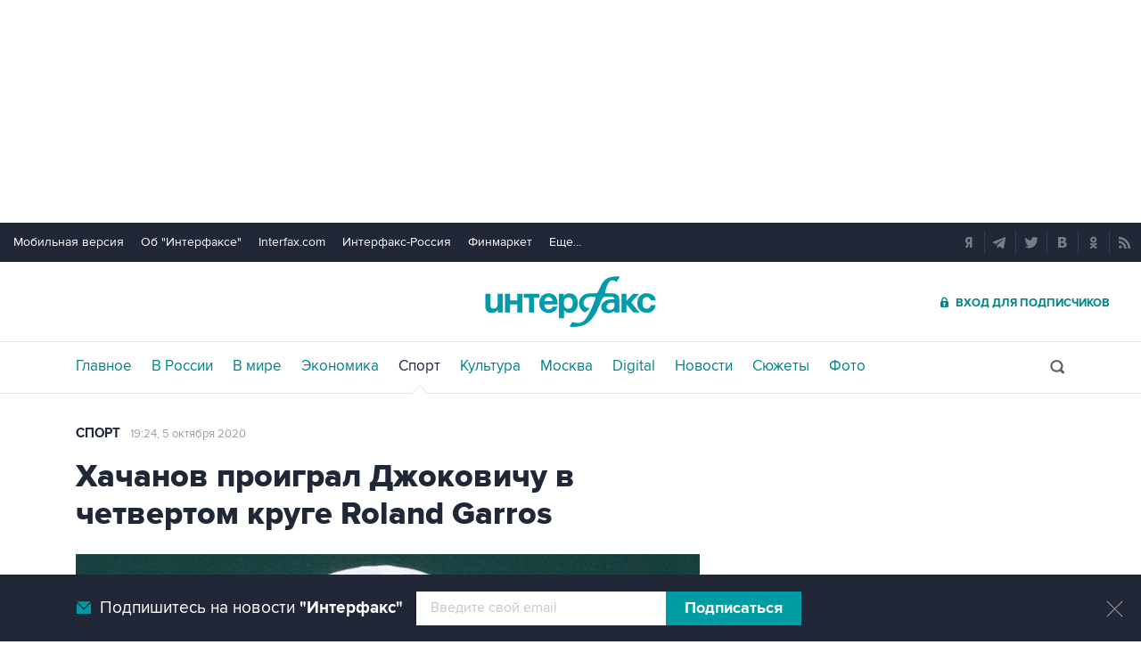

--- FILE ---
content_type: text/html
request_url: https://www.sport-interfax.ru/730092
body_size: 11952
content:
<!DOCTYPE html>
<html lang="ru" prefix="article: http://ogp.me/ns/article"><head>
<title>Хачанов проиграл Джоковичу в четвертом круге Roland Garros</title>
<link rel="shortcut icon" href="https://www.sport-interfax.ru/favicon.ico" type="image/x-icon">
<link rel="icon" sizes="120x120" href="https://www.sport-interfax.ru/touch-icon-iphone-retina.png" />
<link rel="apple-touch-icon" href="https://www.sport-interfax.ru/touch-icon-iphone.png">
<link rel="apple-touch-icon" sizes="76x76" href="https://www.sport-interfax.ru/touch-icon-ipad.png">
<link rel="apple-touch-icon" sizes="120x120" href="https://www.sport-interfax.ru/touch-icon-iphone-retina.png">
<link rel="apple-touch-icon" sizes="152x152" href="https://www.sport-interfax.ru/touch-icon-ipad-retina.png">
<link rel="manifest" href="/manifest.json">
<meta name="mobile-web-app-capable" content="yes">
<meta name="apple-mobile-web-app-capable" content="yes">
<meta name="application-name" content="Интерфакс" />
<meta name="apple-mobile-web-app-title" content="Интерфакс">
<meta name="theme-color" content="#009cab">
<meta name="apple-mobile-web-app-status-bar-style" content="black-translucent">
<meta name="msapplication-tooltip" content="Интерфакс Новости" />
<meta name="msapplication-navbutton-color" content="#009cab" />
<meta name="msapplication-starturl" content="./" />
<meta name="msapplication-config" content="browserconfig.xml" />
<meta http-equiv="Content-Type" content="text/html; charset=windows-1251" />
<meta http-equiv="X-UA-Compatible" content="IE=edge" />
<meta name="viewport" content="width=device-width, initial-scale=1.0, user-scalable=yes" />
<meta name="description" content="Интерфакс: Российский теннисист Карен Хачанов потерпел поражение от лидера мирового рейтинга серба Новака Джоковича в матче четвертого круга турнира Большого шлема Roland Garros во Франции." />
<style>
@import url('/css/default.css?v35.7.4');
@import url('/css/mobile.css?v35.7.4') only screen and (max-width:759px);
@import url('/css/desktop.css?v35.7.4') only screen and (min-width:760px);</style>
<!--[if lte IE 8]>
<link rel="stylesheet" href="/css/desktop.css?v35.7.4" type="text/css"> 
<link rel="stylesheet" href="/css/default.css?v35.7.4" type="text/css"> 
<![endif]-->
<!--[if lte IE 9]>
<link rel="stylesheet" href="/css/oldb.css?v35.7.4" type="text/css"> 
<script src="/js/oldb.js?v35.7.4" type="text/javascript"></script>
<script>var is_ie_lt9 = true;</script>
<![endif]-->
<link rel="alternate" type="application/rss+xml" title="Интерфакс новости" href="https://www.sport-interfax.ru/rss.asp">
<meta property="og:url" content="https://www.sport-interfax.ru/730092" />
<meta property="og:description" content="Российский теннисист Карен Хачанов потерпел поражение от лидера мирового рейтинга серба Новака Джоковича в матче четвертого круга турнира Большого шлема Roland Garros во Франции." />
<meta property="og:site_name" content="Interfax.ru" />
<meta property="og:locale" content="ru_RU" />
<meta property="og:type" content="article" />
<meta property="og:title" content="Хачанов проиграл Джоковичу в четвертом круге Roland Garros"/>
<meta property="og:image" content="https://www.sport-interfax.ru/aspimg/730092.png" />
<meta property="article:section" content="Спорт"/>
<meta property="article:published_time" content="2020-10-05T19:24+0300"/>
<meta property="twitter:title" content="Хачанов проиграл Джоковичу в четвертом круге Roland Garros"/>
<meta property="twitter:description" content="Российский теннисист Карен Хачанов потерпел поражение от лидера мирового рейтинга серба Новака Джоковича в матче четвертого круга турнира Большого шлема Roland Garros во Франции." />
<meta property="twitter:site" content="@interfax_news" />
<meta property="twitter:url" content="https://www.sport-interfax.ru/730092" />
<meta property="twitter:card" content="summary_large_image" />
<meta property="twitter:image" content="https://www.sport-interfax.ru/aspimg/730092.png" />
<meta property="article:tag" content="теннис"/>
<meta property="article:tag" content="Roland Garros"/>
<link rel="canonical" href="https://www.sport-interfax.ru/730092" />
<link rel="prev" href="https://www.sport-interfax.ru/730074" />
<link rel="next" href="https://www.sport-interfax.ru/730095" />
<link rel="amphtml" href="https://www.sport-interfax.ru/amp/730092">
</head>
<body data-pagetype="content_1449">
<link rel="stylesheet" href="/css/spec_main.css?v35.7.4" type="text/css">

	<script>window.yaContextCb = window.yaContextCb || []</script>


<script type="text/javascript">
    var cntimg = document.createElement("IMG");
    cntimg.src = "/cnt/" + cntParseReferer();
    function cntParseReferer() {
        var re = new RegExp("(http(s)?\\:\\/\\/)?([\\.\\-_0-9A-Za-z]{1,})(.*)");
        var m = re.exec(document.referrer);
        if (!m) return "";
        return encodeURI(m[3]).replace(/'/g, "%27") + "?" + encodeURI(m[4]).replace(/'/g, "%27");
    }
    var deferLoadJS_timer = []; function deferLoadJS(e, r, d) { d = d || 200; r = 'timer_' + Math.random(); deferLoadJS_timer[r] = setInterval(function () { !0 === window.interfax_scriptjs_loaded && (clearInterval(deferLoadJS_timer[r]), e()) }, d) }
    if (!Element.prototype.matches) { Element.prototype.matches = Element.prototype.msMatchesSelector || Element.prototype.webkitMatchesSelector; }
    Element.prototype.parents = function (e) { for (var t = [], n = this, o = void 0 !== e; null !== (n = n.parentElement);)n.nodeType === Node.ELEMENT_NODE && (o && !n.matches(e) || t.push(n)); return t };
</script>
<!--<div data-type="pl_ban" style="margin: 0px auto; width: 100%;">-->

<div id="pl610_ban233" data-content="webR"><style>
#m_top  yatag {min-width:auto!important; }
.height_up_ban > div {
    height: 250px; /*desktop*/
}
.height_up_ban_mob > div {
  display: none;
}
/*ширина страницы до которой применяется стиль*/
@media only screen and (max-width:1023px) { 
    .height_up_ban  > div {
    display: none; /*пространство между*/
  }
}
/*ширина страницы до которой применяется стиль*/
@media only screen and (max-width:639px) { 
    .height_up_ban_mob > div {
    display:block;
    height: 250px; /*mobile*/
  }
}</style>

<div class="mgrNo i_mobile_only  height_up_ban_mob">
<!--AdFox START-->
<!--roden-media-->
<!--Площадка: Interfax / Сквозной / Перетяжка смартфоны-->
<!--Категория: <не задана>-->
<!--Тип баннера: Перетяжка 100%-->
<div id="m_top" align="center"></div>
<script>
            window.yaContextCb.push(()=>{
                Ya.adfoxCode.createAdaptive({
        
                    ownerId: 173858,
                    containerId: 'm_top',
                    params: {
                        p1: 'coueb',
                        p2: 'hbts'
                },
        onStub: function() {console.log("Не пришел код мобильной перетяжки"); }
            }, ['phone'], {
                tabletWidth: 1023,
                phoneWidth: 639,
                isAutoReloads: true
          });
        });
</script>
</div>

<div class="i_desktop_only wr__fix height_up_ban"   style="margin: 0px auto;" >
<!--AdFox START-->
<!--roden-media-->
<!--Площадка: Interfax / Сквозной / Перетяжка_декстоп-->
<!--Категория: <не задана>-->
<!--Тип баннера: Перетяжка 100%-->

	<div id="billboard" style="overflow-x:hidden;"></div>
	<script>

                window.yaContextCb.push(()=>{
                    var addClass = (function () {
                            if ('classList' in document.createElement('p')) {
                                return function (e, n) {
                                    e.classList.add(n)
                                }
                            }
                            return function (e, n) {
                                if (e.className.indexOf(n) !== -1) {
                                    return
                                }
                                n += ' ';
                                e.className += n;
                            }
                        })(),
                        fixBody = function () {
                            addClass(document.body, 'fix')
                        },
                        callBg = function () {
        
                        window.yaContextCb.push(()=>{
                                Ya.adfoxCode.createAdaptive({
                                ownerId: 173858,
                                containerId: 'background',
                                params: { p1: 'cbujn', p2: 'epdp' },
                                onRender: fixBody
                            }, ['desktop'], {
                                                                tabletWidth: 1399,
                                                                phoneWidth: 639,
                                                                isAutoReloads: true
                                                              });
                        });
                        }  


                    Ya.adfoxCode.createAdaptive({
                        ownerId: 173858,
                        containerId: 'billboard',
                        params: { p1: 'coiph', p2: 'y' },
                        onError: callBg,
                        onStub: callBg,
                           onRender: function () { addClass(document.querySelector('[id*=_ban233]'), 'wr__fix') },
                        onLoad: function (d) {
                            if (d.bundleName === 'banner.background') {
                                fixBody()
                            } else {
                                callBg()
                            }
                        }
                    }, ['desktop'], {
                    tabletWidth: 1023,
                    phoneWidth: 639,
                    isAutoReloads: true
                });
            },
                );   
	</script>
</div>
</div>

<div id="pl611_ban111" data-content="webR"><div id="background"></div></div>

<div id="pl612_ban236" data-content="webR"><!--AdFox START-->
<!--roden-media-->
<!--Площадка: Interfax-Sport / Внутренние / Fullscreen ИФ_Спорт mobile-->
<!--Категория: <не задана>-->
<!--Тип баннера: Fullscreen мобильные-->
<div id="adfox_15354547133014902"></div>
<script>
     window.yaContextCb.push(()=>{
	Ya.adfoxCode.createAdaptive({
        ownerId: 173858,
        containerId: 'adfox_15354547133014902',
        params: {
            p1: 'cbujm',
            p2: 'fdho',
            puid1: '',
            puid2: '',
            puid3: ''      }
    }, ['tablet', 'phone'], {
        tabletWidth: 1024,
        phoneWidth: 780,
        isAutoReloads: false
    });
});
</script>

<!--AdFox START-->
<!--roden-media-->
<!--Площадка: Interfax-Sport / Внутренние / Fullscreen ИФ_Спорт Десктоп-->
<!--Категория: <не задана>-->
<!--Тип баннера: FullScreen-->
<div id="adfox_15354547624071719"></div>
<script>
     window.yaContextCb.push(()=>{
	Ya.adfoxCode.createAdaptive({
        ownerId: 173858,
        containerId: 'adfox_15354547624071719',
        params: {
            p1: 'cbujl',
            p2: 'enli',
            puid1: '',
            puid2: '',
            puid3: ''        }
    }, ['desktop'], {
        tabletWidth: 1024,
        phoneWidth: 780,
        isAutoReloads: false
    });
});
</script>
</div>

<!--</div>-->

<header>
	<div class="topmenu">
		<nav class="topmenu__links">
			<!--noindex--><a rel="nofollow" href="https://m.interfax.ru/">Мобильная версия</a><!--/noindex-->
			<!--noindex--><a rel="nofollow" href="http://group.interfax.ru/" target="_blank">Об "Интерфаксе"</a><!--/noindex-->
			<!--noindex--><a rel="nofollow" href="http://www.interfax.com/" target="_blank">Interfax.com</a><!--/noindex-->
			<!--noindex--><a rel="nofollow" href="http://www.interfax-russia.ru/" target="_blank">Интерфакс-Россия</a><!--/noindex-->
			<!--noindex--><a rel="nofollow" href="http://www.finmarket.ru/" target="_blank">Финмаркет</a><!--/noindex-->
			<span class="links__more">
				<span>Еще...</span>
				<span class="links__submenu">
					<!--noindex--><a rel="nofollow" href="http://tourism.interfax.ru/" target="_blank">Туризм</a><!--/noindex-->
					<!--noindex--><a rel="nofollow" href="http://realty.interfax.ru/" target="_blank">Недвижимость</a><!--/noindex-->
					<!--noindex--><a rel="nofollow" href="https://academia.interfax.ru/" target="_blank">Образование</a><!--/noindex-->
					<a href="https://www.interfax.ru/events/">Мероприятия</a>
				</span>
			</span>
		</nav>
		<div class="topmenu__soc">
			<!--noindex--><a rel="nofollow" href="https://news.yandex.ru/index.html?from=rubric&favid=1114" target="_blank" class="topmenu__ya"></a><!--/noindex-->  <!--noindex--><a rel="nofollow" href="https://t.me/interfaxonline" target="_blank" class="topmenu__tg"></a><!--/noindex-->  <!--noindex--><a rel="nofollow" href="http://twitter.com/interfax_news" target="_blank" class="topmenu__tw"></a><!--/noindex-->  <!--noindex--><!--<a rel="nofollow" href="https://www.facebook.com/interfaxonline" target="_blank" class="topmenu__fb"></a>--><!--/noindex-->  <!--noindex--><a rel="nofollow" href="http://vkontakte.ru/interfaxru" target="_blank" class="topmenu__vk"></a><!--/noindex-->  <!--noindex--><a rel="nofollow" href="http://ok.ru/interfax" target="_blank" class="topmenu__ok"></a><!--/noindex-->  <!--noindex--><a rel="nofollow" href="http://www.sport-interfax.ru/rss.asp" target="_blank" class="topmenu__rss"></a><!--/noindex-->
		</div>
	</div>
	<div class="toplogo">
		<div class="toplogo__left-column">
			<div onclick="smartMenu()" id="smartMenuLink" class="hbut__menu"><div><span></span></div></div>
			<a href="/search/" class="hbut__search"></a>
			<table class="rates"><tr><td>USD</td><td class="rate">81,19</td><td>EUR</td><td class="rate">93,51</td></tr><tr><td class="rate_date">06.11</td><td class="rate_p"><span class="p">+0,30</span></td><td class="rate_date">06.11</td><td class="rate_p"><span class="p">+0,13</span></td></tr></table>
		</div>
		<div>
			<div class="logo"><a href="https://www.interfax.ru" title="Новости Интерфакс">Интерфакс</a></div>
			<img src="/img/printlogo.png" alt="Новости Интерфакс" class="logo__print">
		</div>
		<div>
			<div class="header__soc" data-type="socialbar" data-title="Хачанов проиграл Джоковичу в четвертом круге Roland Garros" data-url="https://www.sport-interfax.ru/730092"><span class="soc__tg" onclick="Social('tg',this)" title="Telegram"></span><span class="soc__vk" onclick="Social('vk',this,true)" title="ВКонтакте"></span><span class="soc__tw desktop_inline-block" onclick="Social('tw',this,true)" title="Twitter"></span><div class="soc_nomore" onclick="this.className='soc_more';this.closest('.toplogo').classList.add('show-soc-more')">&bull;&bull;&bull;</div><div class="soc_row"><span class="soc__tw mobile_inline-block" onclick="Social('tw',this,true)" title="Twitter"></span><span class="soc__ok" onclick="Social('ok',this,true)" title="Одноклассники"></span><span class="soc__wa" onclick="Social('wa',this)" title="WhatsApp"></span><span class="soc__vb" onclick="Social('vb',this)" title="Viber"></span><span class="soc__em" onclick="Social('em',this)" title="E-Mail"></span></div></div>
			<a href="http://www.ifax.ru/" class="but__enter"><span>Вход для подписчиков</span></a>
		</div>
	</div>
	<div class="toplinks">
		<nav>
			<ul>
				<li>
					<a href="https://www.interfax.ru" title="Главные новости">Главное</a>
				</li>
				<li>
					<a href="https://www.interfax.ru/russia/" title="Новости в России">В России</a>
				</li>
				<li>
					<a href="https://www.interfax.ru/world/" title="Новости в мире">В мире</a>
				</li>
				<li>
					<a href="https://www.interfax.ru/business/" title="Новости экономики">Экономика</a>
				</li>
				<li>
					<a href="/" title="Новости спорта" class="activeg">Спорт</a>
				</li>
				<li>
					<a href="https://www.interfax.ru/culture/" title="Новости культуры">Культура</a>
				</li>
				<li>
					<div></div>
				</li>
				<li>
					<a href="https://www.interfax.ru/moscow/" title="Новости Москвы">Москва</a>
				</li>
				<li>
					<a href="https://www.interfax.ru/digital/" title="Digital">Digital</a>
				</li>
				<li>
					<a href="/news/" title="Все новости Интерфакс" >Новости</a>
				</li>
				<li>
					<a href="/story/" title="Новостные сюжеты" ><span>Все</span> Сюжеты</a>
				</li>
				<li>
					<a href="/photo/" title="Фотогалереи" ><span>Все</span> Фото</a>
				</li>
				<li>
					<!--noindex--><a href="https://ifx.ru/ru/showcase?utm_source=interfax.ru" target="_blank" class="i_mobile_only">Подписка</a><!--/noindex-->
				</li>
			</ul>
		</nav>
		<div class="searchSmall" onclick="this.className='search';setTimeout('document.search.phrase.focus()',300)">
			<form name="search" action="https://www.interfax.ru/search/">
				<input type="text" name="phrase" value="" autocomplete="off" onclick="if (document.getElementById('searchText').className == 'sTextShow') document.getElementById('searchText').className = 'sTextHide'" onkeydown="if(document.getElementById('searchText').className == 'sTextShow')document.getElementById('searchText').className = 'sTextHide'" onblur="if(this.value=='')document.getElementById('searchText').className = 'sTextShow';setTimeout('document.querySelector(\'.search\').className=\'searchSmall\'',300)">
				<input type="hidden" name="sec" value="1449" />
				<input type="submit" value="" onclick="if (document.getElementsByClassName('search').length > 0) document.search.submit(); return false;">
				<span id="searchText" class="sTextShow">Поиск</span>
			</form>
		</div>
	</div>

</header>



<!-- Основное содержимое -->

<main>
	<div class="mainblock">
		<div class="leftside" itemscope itemtype="http://schema.org/NewsArticle">
			<div class="infinitblock" data-news="1068078,1067897,1067900,1067786,1067708">
				<aside class="textML">
					<a href="/">Спорт</a>
					
					<br class="v320">
					<time datetime="2020-10-05T19:24">
						<a class="time" href="/news/2020/10/05">
							19:24, 5 октября 2020
						</a>
					</time>
				</aside>

				<article itemprop="articleBody">
					<h1 itemprop="headline">Хачанов проиграл Джоковичу в четвертом круге Roland Garros</h1>
					
					<figure class="inner">
						<img src="https://www.sport-interfax.ru/ftproot/textphotos/2020/10/05/ten700.jpg" title="Хачанов проиграл Джоковичу в четвертом круге Roland Garros" alt="Хачанов проиграл Джоковичу в четвертом круге Roland Garros" itemprop="image" />
						<figcaption class="innerTable">
							<div class="desc">Теннисист Карен Хачанов</div>
							<div class="author">Фото: АР/ТАСС</div>
						</figcaption>
					</figure>
					<p>Москва. 5 октября. INTERFAX.RU - Российский теннисист Карен Хачанов потерпел поражение от лидера мирового рейтинга серба Новака Джоковича в матче четвертого круга турнира Большого шлема Roland Garros во Франции.</p>

<p>Результат матча – 6:4, 6:3, 6:3 в пользу Джоковича. Продолжительность игры составила 2 часа 25 минут.</p>

<p>Таким образом, Хачанов выбывает из турнира.</p>

<p>Он занимает 16-е место в рейтинге Ассоциации теннисистов-профессионалов (ATP).  С Джоковичем в официальных турнирах встретился в пятый раз, до этого один матч выиграл, три – проиграл.</p>

<p>На турнирах Большого шлема его наивысшим достижением является выход в четвертьфинал Roland Garros год назад.</p>

<p>Турнирный путь на Roland Garros-2020 из россиян продолжает Андрей Рублев, который в четвертьфинале сыграет с греком Стефаносом Циципасом.</p>
<div itemprop="author" itemscope itemtype="https://schema.org/Organization" class="h"><meta itemprop="name" content="Интерфакс"></div>
					<meta itemprop="mainEntityOfPage" content="https://www.sport-interfax.ru/730092" />
					<meta itemprop="datePublished" content="2020-10-05T19:24:00" />
					<meta itemprop="dateModified" content="2020-10-05T19:24:00" />
					<div itemprop="publisher" itemscope itemtype="https://schema.org/Organization" class="h">
						<div itemprop="logo" itemscope itemtype="https://schema.org/ImageObject">
							<link rel="url" itemprop="url" href="https://www.interfax.ru/img/logo200.png" />
							<link rel="thumbnail" itemprop="thumbnail" href="https://www.sport-interfax.ru/img/logo200.png" />
							<meta itemprop="width" content="200" />
							<meta itemprop="height" content="60" />
						</div>
						<meta itemprop="name" content="Интерфакс" />
						<link rel="url" itemprop="url" href="https://www.interfax.ru" />
					</div>

				</article>			
				
				<div class="textMTags"><a href="https://www.interfax.ru/tags/%F2%E5%ED%ED%E8%F1" tabindex="3">теннис</a> <a href="https://www.interfax.ru/tags/Roland+Garros" tabindex="3">Roland Garros</a> </div>
<div id="pl618_ban246" data-content="webR"><div class="i_desktop_only">
<!--AdFox START-->
<!--roden-media-->
<!--Площадка: Interfax-Sport / Внутренние / Информер Ставка дня под текстом-->
<!--Тип баннера: 100%х240 середина-->
<!--Расположение: <верх страницы>-->
<div id="adfox_preid" style="max-width:100%;"></div>
<script>
    window.yaContextCb.push(()=>{
        var bancont = document.querySelector('[id*=_ban246] #adfox_preid');
        var randname = Math.random();
        bancont.setAttribute('id','adfox_'+randname);
       	Ya.adfoxCode.createAdaptive({
            ownerId: 173858,
            containerId: 'adfox_' + randname,
            params: {
                p1: 'ccqdc',
                p2: 'etsw',
                puid1: '',
                puid2: '',
                puid3: ''
            },
            onStub: function() {  document.querySelector('[id="adfox_'+randname +'"]').setAttribute('style','display:none'); }
            }, ['desktop', 'tablet'], {
                tabletWidth: 1023,
                phoneWidth: 759,
                isAutoReloads: false
        });
    });
</script>
</div></div>

<div class="group-btns">
	<!--noindex--><a href="https://ifx.ru/ru/showcase?utm_source=interfax.ru" target="_blank" class="group-btns__ifx"><span>Купить подписку на профессиональную ленту</span></a><!--/noindex-->
	<label class="group-btns__mail group-btns__mail-content" for="modalss"><span>Подписаться на рассылку главных новостей сайта</span></label>
	<a href="tg://resolve?domain=interfaxonline" target="_blank" class="group-btns__tg"><span>Получать оперативные новости в официальном канале</span></a>
</div>
<div class="textMMat"><h2 class="title__v1">Новости по теме</h2><div><time datetime="2020-10-05T16:11:00">5 октября 2020 года 16:11</time> <a href="/730058" tabindex="3"><h3>Рублев вышел в четвертьфинал Roland Garros</h3></a></div></div>
<div id="pl617_ban245" data-content="webR"><div class="i_desktop_only">
<!--AdFox START-->
<!--roden-media-->
<!--Площадка: Interfax-Sport / Внутренние / Перетяжка в центре Десктоп-->
<!--Категория: <не задана>-->
<!--Тип баннера: 100%х240 середина-->
<!--Расположение: <верх страницы>-->
<div id="adfox_preid" ></div>
<script>
    window.yaContextCb.push(()=>{
        var bancont = document.querySelector('[id*=_ban245] #adfox_preid');
        var randname = Math.random();
        bancont.setAttribute('id','adfox_'+randname);
       	Ya.adfoxCode.createAdaptive({
            ownerId: 173858,
            containerId: 'adfox_' + randname,
            params: {
                p1: 'cbuiy',
                p2: 'etsw',
                puid1: '',
                puid2: '',
                puid3: ''
            },
            onStub: function() {  document.querySelector('[id="adfox_'+randname +'"]').setAttribute('style','display:none'); }
            }, ['desktop', 'tablet'], {
                tabletWidth: 1023,
                phoneWidth: 759,
                isAutoReloads: false
        });
    });
</script>
</div>

<div class="i_mobile_only">
<!--AdFox START-->
<!--roden-media-->
<!--Площадка: Interfax-Sport / Внутренние / Перетяжка в центре Смартфон-->
<!--Тип баннера: 100%х240 середина-->
<!--Расположение: <верх страницы>-->
<div id="adfox_preid" ></div>
<script>
    window.yaContextCb.push(()=>{
        var bancont = document.querySelector('[id*=_ban245] #adfox_preid');
        var randname = Math.random();
        bancont.setAttribute('id','adfox_'+randname);
        Ya.adfoxCode.createAdaptive({
            ownerId: 173858,
            containerId: 'adfox_' + randname,
            params: {
                p1: 'cbupo',
                p2: 'etsw',
                puid1: '',
                puid2: '',
                puid3: ''
            },
            onStub: function() {  document.querySelector('[id="adfox_'+randname +'"]').setAttribute('style','display:none'); }
            }, ['phone'], {
                tabletWidth: 1023,
                phoneWidth: 759,
                isAutoReloads: false
        });
    });
</script>
</div></div>
				
			</div>
		</div>
		<aside class="rightside">
			<div class="stickyBlock sticky_on infinitAside"></div>
		</aside>
	</div>
	
	<div id="nabberScript" style="display:none;">
		<noindex>
	
<div id="pl637_ban265" data-content="webR"><div  class="mgrBot"  data-stickylength="700">
<!--AdFox START-->
<!--roden-media-->
<!--Площадка: Interfax-Sport / Внутренние / 240х400 Десктоп-->
<!--Категория: <не задана>-->
<!--Тип баннера: 240x400js-->
    <div id="adfox_preid" data-type="webrwrap"></div>
    <noscript>
              window.yaContextCb.push(function(){
                    var bancont = document.querySelector('[id*=_ban265] #adfox_preid'); // контейнер, в который будет добавлен баннер
                    var randname = Math.random(); // случайное число
                    bancont.setAttribute('id', 'adfox_' + randname);  // установка нового ID контейнеру
                    if (bancont != null) {
                        setTimeout (function() {(Ya.adfoxCode.createAdaptive({
                            ownerId: 173858,
                            containerId: 'adfox_' + randname, /* новый ID контейнера */
                            params: {
                            p1: 'cbujg',
                            p2: 'emwl',	
                            puid1: '',
                            puid2: '',
                            puid3: '',
                            pk: 'inpool'
                            },
                        onStub: function() { document.querySelector('[id="adfox_'+randname +'"]').setAttribute('data-show','false');
                            deferLoadJS(function() {
                                infinitBanOnStub(randname);
                            },'infinitBanOnStub');  }
                    }, ['desktop'], {
                    tabletWidth: 1023,
                    phoneWidth: 759,
                    isAutoReloads: false
                        })
                        )},
// Для исключения показа некорректных баннеров с задвоенным эдфокс-id (с таймаутом 1 сек. проверяется, есть ли задвоение id. и если есть, то контейнер скрывается и вызывается следующий баннер в инфинит скролле)
                        setTimeout(function() {
				if (document.querySelector('[id="adfox_' + randname + '"] [id^="adfox_"]')) {
// присвоение аттрибута data-show = false для первого (внешнего) контейнера 
					document.querySelector('[id="adfox_'+randname +'"]').setAttribute('data-show','false');
// присвоение аттрибута data-show = false для второго (внутреннего) контейнера
					document.querySelector('[id="adfox_' + randname + '"] [id^="adfox_"]').setAttribute('data-show','false');
							  deferLoadJS(function() {
									infinitBanOnStub(randname);
							  },'infinitBanOnStub');
				}
                  }, 1000),700);                       
        };
    }) 
</noscript>
</div>
</div>

		</noindex>
	</div>

	<div class="mainblock">
		<div class="leftside">
			<a href="/"><h2 class="title__v1">Новости</h2></a>
			<div class="timeline timeline_v2">
				
	<div class="timeline__text" data-vr-contentbox="News_1068078" data-vr-contentbox-url="/1068078" data-vr-author="nardin"><time datetime="2026-01-17T09:12">17 января, 09:12</time><a href="/1068078" title="Мирра Андреева выиграла теннисный турнир в Австралии" tabindex="5"><h3>Мирра Андреева выиграла теннисный турнир в Австралии</h3></a></div>

	<div class="timeline__photo" data-vr-contentbox="News_1067897" data-vr-contentbox-url="/1067897" data-vr-author="nardin"><time datetime="2026-01-16T08:29">16 января, 08:29</time><a href="/1067897" title="Выступающие за другие страны российские фигуристы заняли пьедестал на ЧЕ в парах" tabindex="5"><h3>Выступающие за другие страны российские фигуристы заняли пьедестал на ЧЕ в парах</h3></a><a href="/1067897" class="timeline_photo"><img src="https://www.sport-interfax.ru/ftproot/textphotos/2026/01/15/lk700.jpg" alt="Выступающие за другие страны российские фигуристы заняли пьедестал на ЧЕ в парах" lazyload="1" loading="lazy"></a></div>

	<div class="timeline__photo" data-vr-contentbox="News_1067786" data-vr-contentbox-url="/1067786" data-vr-author="nardin"><time datetime="2026-01-15T14:57">15 января, 14:57</time><a href="/1067786" title="Большунов одержал первую победу в сезоне" tabindex="5"><h3>Большунов одержал первую победу в сезоне</h3></a><a href="/1067786" class="timeline_photo"><img src="https://www.sport-interfax.ru/ftproot/textphotos/2026/01/15/bo700.jpg" alt="Большунов одержал первую победу в сезоне" lazyload="1" loading="lazy"></a></div>

	<div class="timeline__photo" data-vr-contentbox="News_1067708" data-vr-contentbox-url="/1067708" data-vr-author="nardin"><time datetime="2026-01-15T09:07">15 января, 09:07</time><a href="/1067708" title="Определились соперники россиян на Australian Open" tabindex="5"><h3>Определились соперники россиян на Australian Open</h3></a><a href="/1067708" class="timeline_photo"><img src="https://www.sport-interfax.ru/ftproot/textphotos/2026/01/15/m700.jpg" alt="Определились соперники россиян на Australian Open" lazyload="1" loading="lazy"></a></div>
<div class="no__dot"></div>
	<div class="timeline__text" data-vr-contentbox="News_1067660" data-vr-contentbox-url="/1067660" data-vr-author="nardin"><time datetime="2026-01-14T22:18">14 января, 22:18</time><a href="/1067660" title="&quot;Спартак&quot; обыграл &quot;Динамо&quot; и одержал 500-ю победу в КХЛ" tabindex="5"><h3>"Спартак" обыграл "Динамо" и одержал 500-ю победу в КХЛ</h3></a></div>

	<div class="timeline__photo" data-vr-contentbox="News_1067538" data-vr-contentbox-url="/1067538" data-vr-author="nardin"><time datetime="2026-01-14T12:18">14 января, 12:18</time><a href="/1067538" title="Испанец Франк Артига возглавил ФК &quot;Рубин&quot;" tabindex="5"><h3>Испанец Франк Артига возглавил ФК "Рубин"</h3></a><a href="/1067538" class="timeline_photo"><img src="https://www.sport-interfax.ru/ftproot/textphotos/2026/01/14/y700.jpg" alt="Испанец Франк Артига возглавил ФК &quot;Рубин&quot;" lazyload="1" loading="lazy"></a></div>

	<div class="timeline__photo" data-vr-contentbox="News_1067446" data-vr-contentbox-url="/1067446" data-vr-author="nardin"><time datetime="2026-01-13T22:50">13 января, 22:50</time><a href="/1067446" title="Майкл Каррик стал главным тренером &quot;Манчестер Юнайтед&quot;" tabindex="5"><h3>Майкл Каррик стал главным тренером "Манчестер Юнайтед"</h3></a><a href="/1067446" class="timeline_photo"><img src="https://www.sport-interfax.ru/ftproot/textphotos/2026/01/14/kar700.jpg" alt="Майкл Каррик стал главным тренером &quot;Манчестер Юнайтед&quot;" lazyload="1" loading="lazy"></a></div>

	<div class="timeline__text" data-vr-contentbox="News_1067368" data-vr-contentbox-url="/1067368" data-vr-author="nardin"><time datetime="2026-01-13T15:01">13 января, 15:01</time><a href="/1067368" title="Освобожденный из тюрьмы во Франции баскетболист Касаткин перешел в &quot;Енисей&quot;" tabindex="5"><h3>Освобожденный из тюрьмы во Франции баскетболист Касаткин перешел в "Енисей"</h3></a></div>

	<div class="timeline__photo" data-vr-contentbox="News_1067297" data-vr-contentbox-url="/1067297" data-vr-author="nardin"><time datetime="2026-01-13T09:37">13 января, 09:37</time><a href="/1067297" title="Дмитрий Баринов перешел из &quot;Локомотива&quot; в ЦСКА" tabindex="5"><h3>Дмитрий Баринов перешел из "Локомотива" в ЦСКА</h3></a><a href="/1067297" class="timeline_photo"><img src="https://www.sport-interfax.ru/ftproot/textphotos/2026/01/13/g700.jpg" alt="Дмитрий Баринов перешел из &quot;Локомотива&quot; в ЦСКА" lazyload="1" loading="lazy"></a></div>

	<div class="timeline__text" data-vr-contentbox="News_1067294" data-vr-contentbox-url="/1067294" data-vr-author="nardin"><time datetime="2026-01-13T08:41">13 января, 08:41</time><a href="/1067294" title="&quot;Детройт&quot; торжественно вывел из обращения номер Сергея Федорова" tabindex="5"><h3>"Детройт" торжественно вывел из обращения номер Сергея Федорова</h3></a></div>

			</div>
		</div>
		<aside class="rightside">
			<div class="stickyBlock sticky_on infinitAside"></div>
		</aside>
	</div>

</main>



<!--// Основное содержимое -->

<!-- Блок подвала -->
<div id="pl623_ban249" data-content="webR"><!--AdFox START--><!--roden-media--><!--Площадка: Interfax / Сквозной / 100%х300_низ страницы_Смартфон--><!--Категория: <не задана>--><!--Тип баннера: 100%х300_низ страницы ИФ--><div id="adfox_151134928272332232" class="i_mobile_only" style="max-width:100%;overflow:hidden;"></div><script>	window.yaContextCb.push(()=>{		Ya.adfoxCode.createScroll({		        ownerId: 173858,		        containerId: 'adfox_151134928272332232',			        params: {			            p1: 'cbupp',			            p2: 'exmr',			            puid1: '',			            puid2: '',			            puid3: ''			        }		    }, ['phone'], {		        tabletWidth: 1023,		        phoneWidth: 759,		        isAutoReloads: true		  });});		</script><style>.yatag_foot_ban > div >  yatag { max-height:300px;}.yatag_foot_ban > div >  yatag > yatag {font-size:13px !important; background-color: #fff;}</style><!--AdFox START--><!--roden-media--><!--Площадка: Interfax / Сквозной / 100%х300_низ страницы_Планшет--><!--Категория: <не задана>--><!--Тип баннера: 100%х300_низ страницы ИФ--><div id="adfox_151134922994893711"  class="class="i_desktop_only wr__fix  yatag_foot_ban"></div><script>	window.yaContextCb.push(()=>{		Ya.adfoxCode.createScroll({		        ownerId: 173858,			containerId: 'adfox_151134922994893711',			        params: {			            p1: 'cbujf',			            p2: 'exmr',			            puid1: '',			            puid2: '',			            puid3: ''			        }		    }, ['tablet'], {		        tabletWidth: 1023,		        phoneWidth: 759,		        isAutoReloads: true		  });});		</script><!--AdFox START--><!--roden-media--><!--Площадка: Interfax / Сквозной / 100%х300_низ страницы_Десктоп--><!--Категория: <не задана>--><!--Тип баннера: 100%х300_низ страницы ИФ--><div id="adfox_151134909289778715" class="i_desktop_only  wr__fix yatag_foot_ban"></div><script>	window.yaContextCb.push(()=>{		Ya.adfoxCode.createScroll({		        ownerId: 173858,			containerId: 'adfox_151134909289778715',			        params: {			            p1: 'cbuja',			            p2: 'exmr',			            puid1: '',			            puid2: '',			            puid3: ''			        },		        onRender: function() { document.querySelector('[id*=_ban249]').classList.add('wr__fix'); }		    }, ['desktop'], {		        tabletWidth: 1023,		        phoneWidth: 759,		        isAutoReloads: true		  });});		</script></div>
<footer data-timerdefault="30000">
	<div>
		<div class="footerMenu">
			<a href="/contacts.asp">Контакты</a>
			<!--noindex--><a href="https://group.interfax.ru" rel="nofollow">Об "Интерфаксе"</a><!--/noindex-->
			<a href="/">Пресс-центр</a>
			<!--noindex--><a href="https://group.interfax.ru/career/vacancies/" target="_blank" rel="nofollow">Вакансии</a><!--/noindex-->
			<a href="/advert.asp">Реклама на сайте</a>
			<a href="https://www.interfax.ru/events/">Мероприятия</a>
		</div>
		<div class="footerLine">&nbsp;</div>
		<div class="fCright">
			<a href="https://www.interfax.ru"></a>
			<span>Copyright © 1991&mdash;2026 Interfax. Все права защищены. Сетевое издание "Интерфакс-Спорт". Свидетельство о регистрации СМИ ЭЛ № ФС77-73907 выдано Федеральной службой по надзору в сфере связи, информационных технологий и массовых коммуникаций (Роскомнадзор) 12.10.2018.
			Вся информация, размещенная на данном веб-сайте, предназначена только для персонального пользования и не подлежит дальнейшему воспроизведению и/или распространению в какой-либо форме, иначе как с письменного разрешения Интерфакса.<br>
			Сайт Sport-Interfax.ru (далее – сайт) использует файлы cookie. Продолжая работу с сайтом, Вы соглашаетесь на сбор и последующую <a href="/cookie.asp" target="_blank">обработку файлов cookie</a>.</span>
		</div>
		<div style="clear: both;"></div>
		<div class="f1">
			<h2 class="fHeader"><!--noindex--><a rel="nofollow" href="https://group.interfax.ru" target="_blank">Продукты информационной группы "Интерфакс"</a><!--/noindex--></h2>
			<div class="f1_1">
				<div>Информация о компаниях, товарах и людях</div>
				<h3><a href="http://www.spark-interfax.ru/" target="_blank">СПАРК</a></h3>
				<h3><!--noindex--><a rel="nofollow" href="https://xco.news/" target="_blank">X-Compliance</a><!--/noindex--></h3>
				<h3><!--noindex--><a rel="nofollow" href="https://scout.interfax.ru/" target="_blank">СКАУТ</a><!--/noindex--></h3>
				<h3><!--noindex--><a rel="nofollow" href="https://marker-interfax.ru/" target="_blank">Маркер</a><!--/noindex--></h3>
				<h3><!--noindex--><a rel="nofollow" href="http://tp.interfax.ru/" target="_blank">АСТРА</a><!--/noindex--></h3>
				
        
			</div>
			<div class="f1_2">
				<div>Новости и рынки</div>
				<h3><!--noindex--><a rel="nofollow" href="https://ifx.ru/ru/showcase?utm_source=interfax.ru" target="_blank">Новости "Интерфакса"</a><!--/noindex--></h3>
				<h3><a href="http://www.scan-interfax.ru/" target="_blank">СКАН</a></h3>
				<h3><!--noindex--><a rel="nofollow" href="https://rudata.info/" target="_blank">RU Data</a><!--/noindex--></h3>
				<h3><!--noindex--><a rel="nofollow" href="http://www.e-disclosure.ru/" target="_blank">Центр раскрытия корпоративной информации</a><!--/noindex--></h3>
				<span>
					<!--noindex--><a href="https://news.yandex.ru/index.html?from=rubric&favid=1114" target="_blank" rel="nofollow" class="i9" title="Читайте нас в Яндекс.Новостях"></a><!--/noindex-->  <!--noindex--><a href="https://t.me/interfaxonline" target="_blank" rel="nofollow" class="i8" title="Интерфакс в Telegram"></a><!--/noindex-->  <!--noindex--><a href="http://twitter.com/interfax_news" target="_blank" rel="nofollow" class="i1" title="Интерфакс в Twitter"></a><!--/noindex-->  <!--noindex--><!--<a href="https://www.facebook.com/interfaxonline" target="_blank" rel="nofollow" class="i2" title="Интерфакс в Facebook"></a>--><!--/noindex-->  <!--noindex--><a href="http://vkontakte.ru/interfaxru" target="_blank" rel="nofollow" class="i3" title="Интерфакс в ВКонтакте"></a><!--/noindex-->  <a href="/rss.asp" class="i6" title="RSS поток Интерфакс.ру"></a>   <!--noindex--><a href="http://ok.ru/interfaxru" target="_blank" rel="nofollow" class="i7" title="Интерфакс в Одноклассниках"></a><!--/noindex-->
				</span>
			</div>
		</div>
		<div class="f2">
			<div class="f2_1">Обнаружили ошибку на сайте? Выделите фрагмент текста с ошибкой и нажмите <span class="spell">Ctrl + Enter</span>.</div>
			<div class="f2_2">
				<span>&nbsp;&nbsp;</span>
				<!--LiveInternet counter-->
				<script>new Image().src = "//counter.yadro.ru/hit;interfax?r" + escape(document.referrer) + ((typeof (screen) == "undefined") ? "" : ";s" + screen.width + "*" + screen.height + "*" + (screen.colorDepth ? screen.colorDepth : screen.pixelDepth)) + ";u" + escape(document.URL) + ";h" + escape(document.title.substring(0, 80)) + ";" + Math.random();</script>
				<!--noindex-->
				<a href="http://www.liveinternet.ru/click;interfax" target="_blank" rel="nofollow">
					<img src="//counter.yadro.ru/logo;interfax?14.6" title="LiveInternet: показано число просмотров за 24 часа, посетителей за 24 часа и за сегодня" alt="" width="88" height="31" />
				</a>
				<!--/noindex-->
				<!--/LiveInternet-->
				
				<!-- tns-counter.ru -->
				<script>
					var img = new Image();
					img.src = '//www.tns-counter.ru/V13a***R>' + document.referrer.replace(/\*/g, '%2a') + '*finmarket_ru/ru/CP1251/tmsec=sportinterfax_total/' + Math.round(Math.random()*1E9);
				</script>
				<noscript>
					<img src="//www.tns-counter.ru/V13a****finmarket_ru/ru/CP1251/tmsec=sportinterfax_total/3422205" width="1" height="1" alt="" />
				</noscript>
				<!--/ tns-counter.ru -->
				<!-- Top.Mail.Ru counter -->
				<script type="text/javascript">
				var _tmr = window._tmr || (window._tmr = []);
				_tmr.push({id: "3135939", type: "pageView", start: (new Date()).getTime()});
				(function (d, w, id) {
				  if (d.getElementById(id)) return;
				  var ts = d.createElement("script"); ts.type = "text/javascript"; ts.async = true; ts.id = id;
				  ts.src = "https://top-fwz1.mail.ru/js/code.js";
				  var f = function () {var s = d.getElementsByTagName("script")[0]; s.parentNode.insertBefore(ts, s);};
				  if (w.opera == "[object Opera]") { d.addEventListener("DOMContentLoaded", f, false); } else { f(); }
				})(document, window, "tmr-code");
				</script>
				<noscript><div><img src="https://top-fwz1.mail.ru/counter?id=3135939;js=na" style="position:absolute;left:-9999px;" alt="Top.Mail.Ru" /></div></noscript>
				<!-- /Top.Mail.Ru counter -->
				<!-- Yandex.Metrika counter -->
				<script type="text/javascript">
					(function (m, e, t, r, i, k, a) {
					m[i] = m[i] || function () { (m[i].a = m[i].a || []).push(arguments) };
						m[i].l = 1 * new Date(); k = e.createElement(t), a = e.getElementsByTagName(t)[0], k.async = 1, k.src = r, a.parentNode.insertBefore(k, a)
					})
						(window, document, "script", "https://mc.yandex.ru/metrika/tag.js", "ym");

					ym(22006243, "init", {
						id: 22006243,
						clickmap: true,
						trackLinks: true,
						accurateTrackBounce: true,
						webvisor: true
					});
				</script>
				<noscript>
					<div>
						<img src="https://mc.yandex.ru/watch/22006243" style="position: absolute; left: -9999px;" alt="" />
					</div>
				</noscript>
				<!-- /Yandex.Metrika counter -->
				<!-- Mediascope -->
				<script>
					((counterHostname) => {
						window.MSCounter = {
							counterHostname: counterHostname
						};
						window.mscounterCallbacks = window.mscounterCallbacks || [];
						window.mscounterCallbacks.push(() => {
							msCounterExampleCom = new MSCounter.counter({
									'account':'interfax_ru',
									'tmsec': 'interfax',
									'autohit' : true
								});
						});
				  
						const newScript = document.createElement('script');
						newScript.async = true;
						newScript.src = `${counterHostname}/ncc/counter.js`;
				  
						const referenceNode = document.querySelector('script');
						if (referenceNode) {
							referenceNode.parentNode.insertBefore(newScript, referenceNode);
						} else {
							document.firstElementChild.appendChild(newScript);
						}
					})('https://tns-counter.ru/');
				</script>
				<!-- /Mediascope -->
				<a href="/static.asp?unique=warningch"><img src="/img/18.gif" width="28" height="28" alt="18+"></a>
			</div>
			<span>
				<span>
					<a href="/lcz.asp">Условия использования информации</a><br>
					<!-- <a href="/static.asp?unique=reuters">Информация об ограничениях Reuters</a><br> -->
					<a href="/static.asp?unique=sport_impressum">Выходные данные</a><br>
				</span>
				<!--noindex-->
				<a rel="nofollow" href="https://www.motka.ru" target="_blank">Дизайн &#8211; Motka.ru</a><!--/noindex-->
			</span>
		</div>
	</div>
</footer>
<!-- // Блок подвала -->

<!--  Окно для подписки на рассылку -->
<input class="modalfix__check" type="checkbox" id="modalss" />
<div class="modalfix"></div>
<!-- Плашка с подпиской на рассылку -->
<div class="bss__wrap" style="display: none;"></div>

<!-- // Окно для подписки на рассылку-->

<div class="counters__block"><div></div></div>
<script async src="/js/script.js?v35.7.4"></script>

<div class="spellCheck">
	<div>
		<iframe class="spellCheckFrame"></iframe>
	</div>
</div>

<div id="pl635_ban263" data-content="webR"><script>
        deferLoadJS(function () {
                if (document.querySelectorAll(".leftside article").length > 0) { ads__ban_inline();}
        },'ads__move');
 </script>
        
<style>
        .ads__ban_inline > div:empty {
            display: none;
        }
        
</style>
        
    <div class="ads__ban_inline_hide">
        <!--AdFox START-->
        <!--roden-media-->
        <!--Площадка: Interfax / Сквозной / 240x400 смартфон Sport-->
        <!--Категория: <не задана>-->
        <!--Тип баннера: 240x400js-->
        <div id="adfox_151179074300466320"></div>
        <!-- ниже код JS идет в SPAN для того, чтобы избежать двойного запуска скрипта -->
        <span>
            window.yaContextCb.push( function () {
                Ya.adfoxCode.createAdaptive({
                ownerId: 173858,
                containerId: 'adfox_151179074300466320',
                params: {
                    p1: 'cbujh',
                    p2: 'emwl',
                    puid1: '',
                    puid2: '',
                    puid3: ''
                }
               }, ['tablet', 'phone'], {
                    tabletWidth: 1023,
                    phoneWidth: 639,
                    isAutoReloads: false
                });
            setTimeout(function() {
                if (document.querySelector("#adfox_151179074300466320 #adfox_151179074300466320")) {
                    document.querySelector("#adfox_151179074300466320").style.display = "none";
                }
            }, 1000);
        
            });
        </span>
    </div>
</div>

<script src="https://yandex.ru/ads/system/context.js" crossorigin="anonymous" async></script>


<link rel="stylesheet" href="/css/ads.css?v35.7.4">
<link rel="stylesheet" href="/css/print.css?v35.7.4">

</body></html>

--- FILE ---
content_type: text/html
request_url: https://tns-counter.ru/nc01a**R%3Eundefined*interfax_ru/ru/UTF-8/tmsec=interfax/974893414***
body_size: -74
content:
FDB96B15696B4CA9X1768639657:FDB96B15696B4CA9X1768639657